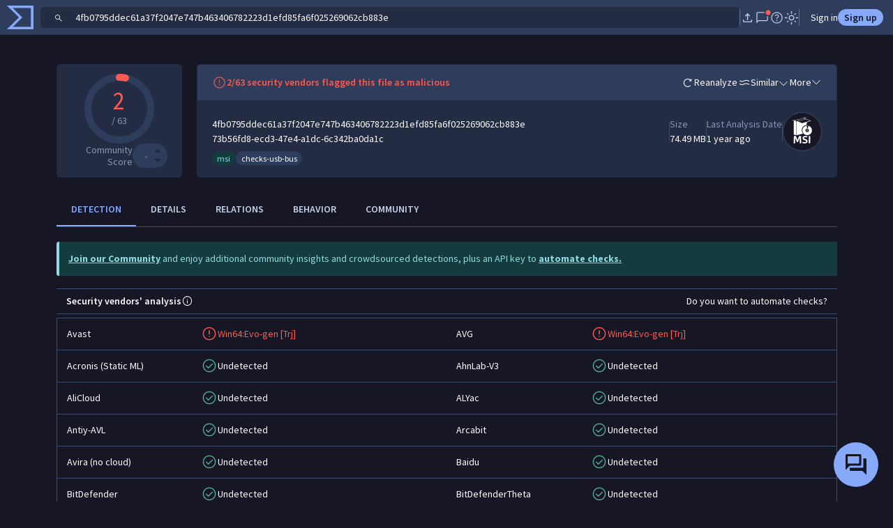

--- FILE ---
content_type: text/javascript
request_url: https://www.virustotal.com/gui/21276.a5b651896bbdd09489f2.js
body_size: 9676
content:
(self.webpackChunkvt_ui_main=self.webpackChunkvt_ui_main||[]).push([[21276,41199,77664],{504:e=>{e.exports=`<svg xmlns="http://www.w3.org/2000/svg" width="1em" height="1em" viewBox="0 0 24 24" fill="currentColor">
  <path fill-rule="evenodd" d="M13.75 19.008c1.855.86 3.691 1.29 5.509 1.29a1.014 1.014 0 0 0 1.039-1.03v-3.08c0-.246-.08-.465-.24-.66a1.102 1.102 0 0 0-.619-.378l-2.715-.544a1.47 1.47 0 0 0-.605.038 1.118 1.118 0 0 0-.495.312l-2.264 2.263a18.12 18.12 0 0 1-1.998-1.323 16.986 16.986 0 0 1-1.722-1.511 18.026 18.026 0 0 1-1.517-1.715 14.848 14.848 0 0 1-1.267-1.924L9.11 8.537c.139-.134.238-.297.299-.49.06-.193.071-.408.031-.646l-.573-2.862a1.084 1.084 0 0 0-.362-.606.986.986 0 0 0-.654-.231h-3.12c-.295 0-.54.1-.736.3a1.01 1.01 0 0 0-.294.735c0 1.82.43 3.656 1.288 5.508.859 1.851 2.07 3.558 3.634 5.119 1.563 1.569 3.272 2.783 5.126 3.644ZM7.971 7.72 6.186 9.428a12.863 12.863 0 0 1-.734-2.12 11.162 11.162 0 0 1-.323-2.072c0-.039.012-.07.036-.097a.129.129 0 0 1 .098-.038H7.39c.052 0 .093.013.125.038a.206.206 0 0 1 .068.116l.447 2.234c.01.039.01.08 0 .125a.19.19 0 0 1-.058.106Zm8.772 10.857a9.884 9.884 0 0 1-2.058-.709l1.808-1.812a.267.267 0 0 1 .092-.058.18.18 0 0 1 .1 0l2.06.44a.2.2 0 0 1 .115.067.194.194 0 0 1 .039.125v2.104a.13.13 0 0 1-.039.096.13.13 0 0 1-.096.038c-.626-.03-1.3-.128-2.021-.291ZM13.645 6.49h2.502L13 9.637l1.06 1.06 3.147-3.146v2.502h1.49V5h-5.052v1.49Z" clip-rule="evenodd"/>
</svg>
`},5495:e=>{e.exports=`<svg xmlns="http://www.w3.org/2000/svg" width="1em" height="1em" viewBox="0 0 24 24" fill="currentColor">
  <path d="M16.627 12.75H4.5v-1.5h12.127L10.93 5.554 12 4.5l7.5 7.5-7.5 7.5-1.07-1.054 5.697-5.696Z"/>
</svg>
`},5820:e=>{e.exports=`<svg xmlns="http://www.w3.org/2000/svg" width="1em" height="1em" viewBox="0 0 24 24" fill="currentColor">
  <path fill-rule="evenodd" d="M11.31 20.337v1.67h1.4v-1.67c2.064-.203 3.792-1.005 5.184-2.403 1.392-1.398 2.19-3.13 2.393-5.195h1.67V11.34h-1.67c-.203-2.064-1.001-3.793-2.393-5.184-1.392-1.392-3.12-2.19-5.184-2.393v-1.67h-1.4v1.67c-2.064.203-3.796 1.001-5.194 2.393-1.399 1.391-2.2 3.12-2.404 5.184h-1.67v1.4h1.67c.204 2.064 1.005 3.796 2.404 5.194 1.398 1.398 3.13 2.2 5.194 2.403Zm5.596-3.401c-1.342 1.355-2.97 2.033-4.886 2.033-1.915 0-3.55-.678-4.906-2.033-1.138-1.139-1.799-2.474-1.981-4.007a7.905 7.905 0 0 0 2.46 2.646A7.667 7.667 0 0 0 12 16.924a7.67 7.67 0 0 0 4.408-1.349 7.904 7.904 0 0 0 2.46-2.646c-.181 1.532-.835 2.868-1.962 4.007Zm1.952-5.881a7.905 7.905 0 0 0-2.45-2.63A7.667 7.667 0 0 0 12 7.076a7.67 7.67 0 0 0-4.408 1.349 7.904 7.904 0 0 0-2.45 2.63c.196-1.5.853-2.803 1.972-3.911 1.356-1.342 2.991-2.013 4.906-2.013 1.915 0 3.544.67 4.886 2.013 1.108 1.108 1.759 2.412 1.952 3.911Zm-4.875 2.928A2.7 2.7 0 0 1 12 14.8a2.7 2.7 0 0 1-1.983-.817A2.7 2.7 0 0 1 9.2 12a2.7 2.7 0 0 1 .817-1.983A2.7 2.7 0 0 1 12 9.2a2.7 2.7 0 0 1 1.983.817A2.7 2.7 0 0 1 14.8 12a2.7 2.7 0 0 1-.817 1.983Zm-3.056-.909c.295.295.653.442 1.074.442a1.46 1.46 0 0 0 1.073-.443c.295-.295.442-.653.442-1.074a1.46 1.46 0 0 0-.442-1.073 1.464 1.464 0 0 0-1.075-.442 1.46 1.46 0 0 0-1.073.442 1.464 1.464 0 0 0-.442 1.075c0 .42.147.779.443 1.073Zm4.515 1.557A6.46 6.46 0 0 1 12 15.6a6.462 6.462 0 0 1-3.442-.969A6.494 6.494 0 0 1 6.128 12a6.496 6.496 0 0 1 2.43-2.631A6.46 6.46 0 0 1 12 8.4c1.241 0 2.389.323 3.442.969A6.495 6.495 0 0 1 17.872 12a6.496 6.496 0 0 1-2.43 2.631Z" clip-rule="evenodd"/>
</svg>
`},8400:e=>{e.exports=`<svg xmlns="http://www.w3.org/2000/svg" width="1em" height="1em" fill="currentColor" viewBox="0 0 24 24">
  <path d="M5.694 18.452 2.5 15.258l1.044-1.044 2.125 2.124 4.25-4.25 1.044 1.07-5.269 5.294Zm0-7.616L2.5 7.642l1.044-1.044L5.67 8.723l4.25-4.25 1.044 1.07-5.269 5.293Zm7.315 5.722v-1.5h8.5v1.5h-8.5Zm0-7.616v-1.5h8.5v1.5h-8.5Z"/>
</svg>
`},10276:e=>{e.exports=`<svg xmlns="http://www.w3.org/2000/svg" width="1em" height="1em" viewBox="0 0 24 24" fill="currentColor">
  <path d="m18.446 15.761-1.135-1.165a9.928 9.928 0 0 0 .504-1.706A8.95 8.95 0 0 0 18 11.1V6.375l-6-2.24-3.746 1.403-1.166-1.165L12 2.538l7.5 2.808V11.1c0 .767-.085 1.538-.254 2.313-.17.776-.436 1.559-.8 2.348Zm1.354 6.147-3.27-3.27A9.754 9.754 0 0 1 12 21.481c-2.208-.603-4.01-1.889-5.406-3.858C5.198 15.653 4.5 13.479 4.5 11.1V6.608l-2.37-2.37 1.055-1.053 17.669 17.669-1.054 1.054ZM12 19.9a7.096 7.096 0 0 0 1.901-.943 8.532 8.532 0 0 0 1.576-1.372L6 8.108V11.1c0 2.017.567 3.85 1.7 5.5s2.567 2.75 4.3 3.3Z"/>
</svg>
`},12813:e=>{e.exports=`<svg xmlns="http://www.w3.org/2000/svg" width="1em" height="1em" viewBox="0 0 24 24" fill="currentColor">
  <path d="M13.484 21.298v-2.574l5.408-5.383a1.164 1.164 0 0 1 1.24-.242c.14.056.27.14.384.25l.925.941c.1.118.18.245.239.382.058.136.087.276.087.419 0 .143-.026.285-.078.427-.052.14-.134.269-.248.384l-5.383 5.396h-2.574Zm1.144-1.144h.947l3.29-3.302-.45-.485-.473-.46-3.314 3.297v.95Zm-8.246 1.144c-.472 0-.873-.166-1.204-.498a1.646 1.646 0 0 1-.496-1.207V4.407c0-.473.166-.875.498-1.207a1.646 1.646 0 0 1 1.208-.498h7.882l5.048 5.048v2.705H17.92v-1.99h-4.358V4.1H6.388a.294.294 0 0 0-.211.096.294.294 0 0 0-.096.212V19.59c0 .077.032.148.096.212a.294.294 0 0 0 .211.096h5.004v1.4h-5.01Zm12.032-4.931-.475-.46.925.945-.45-.485Z"/>
</svg>
`},14264:e=>{e.exports=`<svg xmlns="http://www.w3.org/2000/svg" width="1em" height="1em" viewBox="0 0 24 24" fill="currentColor">
  <path d="M8 17.654 2.346 12 8 6.346l1.07 1.07-4.6 4.6L9.053 16.6 8 17.654Zm8 0-1.07-1.07 4.6-4.6L14.947 7.4 16 6.346 21.654 12 16 17.654Z"/>
</svg>
`},23598:e=>{e.exports=`<svg xmlns="http://www.w3.org/2000/svg" width="1em" height="1em" viewBox="0 0 24 24" fill="currentColor">
  <path fill-rule="evenodd" d="M15.5 6.75c-1.722 0-3.082.625-4.287 1.179l-.032.015C9.942 8.513 8.865 9 7.52 9c-.8 0-1.354-.086-1.81-.215-.463-.13-.85-.313-1.343-.55l-.005-.002a7.041 7.041 0 0 1-.293-.152l-.04-.021a14.283 14.283 0 0 0-.33-.173 4.027 4.027 0 0 0-.415-.185 1.58 1.58 0 0 0-.535-.108v1.5c-.021 0-.035-.002-.039-.002a.556.556 0 0 1 .058.018c.065.024.15.063.257.117.094.047.19.098.294.154l.042.022c.113.061.239.128.357.184.486.234.981.471 1.584.642.61.173 1.305.271 2.218.271 1.69 0 3.034-.618 4.23-1.167l.056-.027C13.042 8.74 14.132 8.25 15.5 8.25c1.344 0 2.24.356 3.037.736l.318.155c.687.34 1.472.727 2.395.727v-1.5c-.549 0-.989-.214-1.696-.557l-.372-.18c-.9-.428-2.026-.881-3.682-.881Zm-.5 6.5c-1.739 0-2.983.637-4.074 1.195l-.024.012c-1.104.566-2.051 1.043-3.381 1.043-.8 0-1.354-.085-1.81-.215-.463-.13-.85-.313-1.343-.55l-.005-.002a6.995 6.995 0 0 1-.293-.152l-.04-.021c-.102-.055-.216-.117-.33-.173a4.027 4.027 0 0 0-.415-.185 1.581 1.581 0 0 0-.535-.108v1.5c-.021 0-.035-.002-.039-.002a.644.644 0 0 1 .058.018c.065.024.15.063.257.117.094.047.19.098.295.154l.04.022c.114.061.24.128.358.184.486.234.981.471 1.584.642.61.173 1.305.271 2.218.271 1.706 0 2.936-.63 4.019-1.184l.046-.023c1.1-.564 2.06-1.043 3.414-1.043 1.409 0 2.437.363 3.358.75l.386.165c.33.144.671.29.993.406.466.167.967.297 1.513.297v-1.5c-.307 0-.626-.072-1.007-.209a13.53 13.53 0 0 1-.854-.35l-.449-.191c-1.001-.422-2.244-.868-3.94-.868Z" clip-rule="evenodd"/>
</svg>
`},27730:e=>{e.exports=`<svg xmlns="http://www.w3.org/2000/svg" width="1em" height="1em" viewBox="0 0 24 24" fill="currentColor">
  <path d="M12 15.615a.78.78 0 0 0 .575-.232.781.781 0 0 0 .233-.575.781.781 0 0 0-.232-.576A.781.781 0 0 0 12 14a.782.782 0 0 0-.575.232.781.781 0 0 0-.233.576c0 .229.078.42.232.575a.782.782 0 0 0 .576.232Zm-.75-3.404h1.5V7.385h-1.5v4.826Zm.75 9.27c-2.163-.59-3.954-1.863-5.372-3.82C5.209 15.706 4.5 13.518 4.5 11.1V5.346L12 2.538l7.5 2.808V11.1c0 2.418-.71 4.605-2.128 6.562-1.418 1.956-3.21 3.229-5.372 3.819Zm0-1.581c1.733-.55 3.167-1.65 4.3-3.3s1.7-3.483 1.7-5.5V6.375l-6-2.24-6 2.24V11.1c0 2.017.567 3.85 1.7 5.5s2.567 2.75 4.3 3.3Z"/>
</svg>
`},31523:e=>{e.exports=`<svg xmlns="http://www.w3.org/2000/svg" width="1em" height="1em" viewBox="0 0 24 24" fill="currentColor">
  <path d="M5.394 18.625v-1.808h3.818l3.24-9.634H8.635V5.375h9.153v1.808h-3.51l-3.24 9.634h3.51v1.808H5.394Z"/>
</svg>
`},34265:e=>{e.exports=`<svg xmlns="http://www.w3.org/2000/svg" width="1em" height="1em" viewBox="0 0 24 24" fill="currentColor">
  <path d="m6.142 17.654 2.348-4.087a.625.625 0 0 1-.202.068 1.487 1.487 0 0 1-.23.019c-1.017 0-1.88-.358-2.59-1.073A3.533 3.533 0 0 1 4.404 10c0-1.017.355-1.88 1.064-2.59.71-.709 1.573-1.064 2.59-1.064 1.004 0 1.865.355 2.58 1.065.716.71 1.073 1.571 1.073 2.586 0 .353-.042.681-.127.984-.086.302-.21.59-.374.865l-3.345 5.808H6.142Zm8.885 0 2.348-4.087a.625.625 0 0 1-.202.068 1.497 1.497 0 0 1-.23.019c-1.017 0-1.88-.358-2.59-1.073A3.533 3.533 0 0 1 13.288 10c0-1.023.355-1.888 1.065-2.594.71-.707 1.573-1.06 2.59-1.06 1.004 0 1.864.355 2.58 1.065.715.71 1.073 1.571 1.073 2.586 0 .353-.043.681-.128.984-.085.302-.21.59-.374.865l-3.344 5.808h-1.723Zm-6.97-5.808c.513 0 .95-.18 1.308-.538A1.78 1.78 0 0 0 9.904 10c0-.513-.18-.949-.539-1.308a1.78 1.78 0 0 0-1.307-.538c-.513 0-.95.18-1.308.538A1.78 1.78 0 0 0 6.21 10c0 .513.18.949.539 1.308a1.78 1.78 0 0 0 1.308.538Zm8.885 0c.513 0 .949-.18 1.308-.538A1.78 1.78 0 0 0 18.788 10c0-.513-.18-.949-.538-1.308a1.78 1.78 0 0 0-1.308-.538c-.513 0-.949.18-1.308.538A1.78 1.78 0 0 0 15.096 10c0 .513.18.949.538 1.308a1.78 1.78 0 0 0 1.308.538Z"/>
</svg>
`},34988:e=>{e.exports=`<svg xmlns="http://www.w3.org/2000/svg" width="1em" height="1em" viewBox="0 0 24 24" fill="currentColor">
  <path d="M12.002 11.865c.497 0 .923-.177 1.276-.531.353-.354.53-.78.53-1.278s-.178-.923-.532-1.276a1.745 1.745 0 0 0-1.278-.53c-.497 0-.923.177-1.276.532-.353.354-.53.78-.53 1.277 0 .498.177.923.532 1.277.354.353.78.53 1.278.53ZM12 19.514c1.956-1.752 3.454-3.432 4.491-5.04 1.038-1.608 1.557-3.017 1.557-4.226 0-1.823-.58-3.322-1.737-4.496C15.152 4.578 13.715 3.99 12 3.99c-1.715 0-3.152.588-4.31 1.762-1.159 1.174-1.738 2.673-1.738 4.496 0 1.21.519 2.618 1.557 4.226 1.037 1.608 2.535 3.288 4.491 5.04Zm0 1.996c-2.517-2.181-4.404-4.21-5.662-6.089-1.257-1.878-1.886-3.602-1.886-5.173 0-2.308.746-4.176 2.24-5.605C8.183 3.214 9.953 2.5 12 2.5s3.816.714 5.309 2.143c1.492 1.43 2.239 3.297 2.239 5.605 0 1.57-.629 3.295-1.886 5.173C16.404 17.3 14.517 19.33 12 21.51Z"/>
</svg>
`},36417:e=>{e.exports=`<svg xmlns="http://www.w3.org/2000/svg" width="1em" height="1em" viewBox="0 0 24 24" fill="currentColor">
  <path d="M5.702 12.636V11.34h12.596v1.297H5.702Z"/>
</svg>
`},38998:e=>{e.exports=`<svg xmlns="http://www.w3.org/2000/svg" width="1em" height="1em" viewBox="0 0 24 24" fill="currentColor">
  <path fill-rule="evenodd" d="M16.491 14.474c-1.037 1.608-2.535 3.288-4.491 5.04-1.956-1.752-3.454-3.432-4.491-5.04-1.038-1.608-1.557-3.017-1.557-4.226 0-1.823.579-3.322 1.737-4.496C8.848 4.578 10.285 3.99 12 3.99c1.715 0 3.152.588 4.31 1.762 1.159 1.174 1.738 2.673 1.738 4.496 0 1.21-.519 2.618-1.557 4.226Zm-10.153.947C7.596 17.3 9.483 19.33 12 21.51c2.517-2.181 4.404-4.21 5.662-6.089 1.257-1.878 1.886-3.602 1.886-5.173 0-2.308-.746-4.176-2.24-5.605C15.817 3.214 14.047 2.5 12 2.5s-3.816.714-5.309 2.143c-1.493 1.43-2.24 3.297-2.24 5.605 0 1.57.63 3.295 1.887 5.173Zm3.761-1.85H8.7V8h1.399v5.571Zm1.444 0h1.132v-1.98h2.597a.831.831 0 0 0 .608-.253.83.83 0 0 0 .255-.61V8.863a.831.831 0 0 0-.254-.61.833.833 0 0 0-.61-.253h-3.728v5.571Zm1.132-3.111V9.132h2.328v1.328h-2.328Z" clip-rule="evenodd"/>
</svg>
`},41199:e=>{e.exports=`<svg xmlns="http://www.w3.org/2000/svg" width="1em" height="1em" viewBox="0 0 24 24" fill="currentColor">
  <path d="M12 15.788 7.73 11.52l1.055-1.084L11.25 12.9V4.5h1.5v8.4l2.465-2.465 1.054 1.084L12 15.79ZM6.308 19.5c-.505 0-.933-.175-1.283-.525a1.745 1.745 0 0 1-.525-1.283v-2.711H6v2.711c0 .077.032.148.096.212a.294.294 0 0 0 .212.096h11.384a.294.294 0 0 0 .212-.096.294.294 0 0 0 .096-.212v-2.711h1.5v2.711c0 .505-.175.933-.525 1.283-.35.35-.778.525-1.283.525H6.308Z"/>
</svg>
`},41859:(e,t,c)=>{"use strict";let l;c.d(t,{F:()=>h});let h=(0,c(77874).qy)(l||(l=(e=>e)` <?xml version="1.0" encoding="utf-8"?> <svg version="1.1" id="Layer_1" xmlns="http://www.w3.org/2000/svg" xmlns:xlink="http://www.w3.org/1999/xlink" x="0px" y="0px" viewBox="0 0 24 24" enable-background="new 0 0 24 24" xml:space="preserve"> <path d="M12,3.5c-4.8,0-8.8,3.9-8.8,8.8S7.2,21,12,21c4.8,0,8.8-3.9,8.8-8.8S16.8,3.5,12,3.5z M19.2,15.1c-1.6,0.3-3-1.2-4.2-4.5	c-0.1-0.1-0.2-0.3-0.3-0.3c-0.3-0.1-0.6,0.1-1.9,0.9c-0.8,0.5-2.6,1.8-3,1.8c0,0,0,0,0,0c-0.2-0.2-0.1-1.4,0.4-2.5	c0.3-0.7,0.7-1.1,1-1.1c1.4,0,5.8-1.4,7-1.8c1,1.3,1.5,2.9,1.5,4.6C19.8,13.3,19.6,14.2,19.2,15.1z M9.1,5C8.3,7,7.7,7.6,7.3,7.7	c-0.4,0.1-0.8,0-1.3-0.4C6.8,6.4,7.9,5.5,9.1,5z M7.4,18.5c0.1,0,0.1-0.1,0.2-0.1c1.2-0.8,3.1-2.2,8.2,0.6c-1.1,0.6-2.4,1-3.8,1	C10.3,20,8.7,19.5,7.4,18.5z M16.7,18.4c-5.9-3.5-8.4-1.8-9.7-0.8c-0.2,0.1-0.3,0.2-0.4,0.3c-1.5-1.4-2.4-3.4-2.4-5.6	c0-1.5,0.4-2.9,1.2-4.1c0.5,0.3,1,0.6,1.6,0.6c0.2,0,0.4,0,0.6-0.1c1-0.4,1.9-1.6,2.7-4c0.5-0.1,1.1-0.2,1.7-0.2	c2.2,0,4.1,0.9,5.5,2.3c-1.8,0.6-5.2,1.6-6.3,1.6c-0.9,0-1.7,0.8-2.1,2.2c-0.3,0.9-0.6,2.6,0.1,3.2c0.7,0.6,2.1-0.3,4.2-1.8	c0.3-0.2,0.6-0.4,0.9-0.6c1.2,3.1,2.7,4.7,4.4,4.8C18.2,17.1,17.5,17.8,16.7,18.4z"/> <path fill="none" stroke-linecap="round" stroke-linejoin="round" stroke-miterlimit="10" d="M3.9,14.4"/> </svg> `))},44979:e=>{e.exports=`<svg xmlns="http://www.w3.org/2000/svg" width="1em" height="1em" viewBox="0 0 24 24" fill="currentColor">
  <path d="M6.573 19.318c-1.347 0-2.493-.465-3.44-1.396-.946-.932-1.419-2.07-1.419-3.416 0-1.194.388-2.255 1.163-3.185.775-.93 1.758-1.472 2.95-1.628.222-1.219.87-2.351 1.942-3.396 1.073-1.045 2.25-1.567 3.534-1.567.381 0 .71.136.985.408.276.272.414.6.414.983v6.706l1.85-1.82.982.98L12 15.514l-3.521-3.525.98-.981 1.844 1.82V6.149c-1.264.157-2.287.73-3.069 1.716-.782.988-1.174 2.04-1.174 3.155h-.494c-.957 0-1.774.335-2.45 1.005-.677.67-1.015 1.485-1.015 2.445 0 .96.337 1.775 1.01 2.444a3.338 3.338 0 0 0 2.443 1.005h11.877a2.4 2.4 0 0 0 1.76-.717c.48-.479.72-1.064.72-1.757 0-.692-.24-1.275-.723-1.751-.482-.476-1.072-.714-1.77-.714h-1.479v-1.96c0-.84-.191-1.608-.574-2.305a5.195 5.195 0 0 0-1.514-1.728V5.371a6.076 6.076 0 0 1 2.558 2.313 6.338 6.338 0 0 1 .942 3.336v.569h.308c1.023.044 1.888.443 2.593 1.194a3.763 3.763 0 0 1 1.059 2.664c0 1.075-.377 1.989-1.129 2.742-.752.753-1.669 1.13-2.75 1.13H6.573Z"/>
</svg>
`},45523:e=>{e.exports=`<svg xmlns="http://www.w3.org/2000/svg" width="1em" height="1em" fill="currentColor" viewBox="0 0 24 24">
  <path d="M3.5 21.5v-1.192H6V19.25H4.5v-1.192H6V17H3.5v-1.192h2.846c.24 0 .44.08.603.243a.819.819 0 0 1 .243.603v1.192c0 .24-.08.44-.243.603a.818.818 0 0 1-.603.243c.24 0 .44.081.603.244a.819.819 0 0 1 .243.602v1.116c0 .24-.08.44-.243.603a.819.819 0 0 1-.603.243H3.5Zm0-6.654V12.25c0-.24.081-.44.243-.603a.819.819 0 0 1 .603-.243H6v-1.058H3.5V9.154h2.846c.24 0 .44.08.603.243a.82.82 0 0 1 .243.603v1.75a.82.82 0 0 1-.243.603.818.818 0 0 1-.603.243H4.692v1.058h2.5v1.192H3.5ZM5 8.192v-4.5H3.5V2.5h2.692v5.692H5ZM9.308 18.75v-1.5H20.5v1.5H9.308Zm0-6v-1.5H20.5v1.5H9.308Zm0-6v-1.5H20.5v1.5H9.308Z"/>
</svg>
`},46626:(e,t,c)=>{"use strict";c.d(t,{Kq:()=>l.Kq,u$:()=>l.u$});var l=c(3836)},54166:e=>{e.exports=`<svg xmlns="http://www.w3.org/2000/svg" width="1em" height="1em" viewBox="0 0 24 24" fill="currentColor">
  <path d="M7.338 18.625V5.375H12.2c1.02 0 1.94.317 2.764.952.824.635 1.236 1.49 1.236 2.563 0 .748-.18 1.357-.541 1.828-.361.471-.75.813-1.167 1.026.513.177 1.003.527 1.47 1.05.466.522.7 1.225.7 2.11 0 1.278-.472 2.218-1.414 2.82-.942.6-1.892.901-2.848.901H7.338Zm2.15-1.992h2.831c.787 0 1.344-.219 1.67-.656.325-.437.488-.857.488-1.258s-.163-.82-.489-1.258c-.325-.437-.897-.655-1.715-.655H9.488v3.827Zm0-5.758h2.595c.607 0 1.089-.174 1.445-.521.356-.348.534-.764.534-1.248 0-.516-.189-.937-.565-1.264-.376-.327-.838-.49-1.384-.49H9.488v3.523Z"/>
</svg>
`},58727:(e,t,c)=>{"use strict";c.d(t,{Pk:()=>a});let l=/^xn--/,h=/[\x2E\u3002\uFF0E\uFF61]/g,v={overflow:"Overflow: input needs wider integers to process","not-basic":"Illegal input >= 0x80 (not a basic code point)","invalid-input":"Invalid input"},r=Math.floor,o=String.fromCharCode;function s(e){throw RangeError(v[e])}let w=function(e,t,c){let l=0;for(e=c?r(e/700):e>>1,e+=r(e/t);e>455;l+=36)e=r(e/35);return r(l+36*e/(e+38))},i=function(e){let t=[],c=e.length,l=0,h=128,v=72,o=e.lastIndexOf("-");o<0&&(o=0);for(let c=0;c<o;++c)e.charCodeAt(c)>=128&&s("not-basic"),t.push(e.charCodeAt(c));for(let a=o>0?o+1:0;a<c;){let o=l;for(let t=1,h=36;;h+=36){var i;a>=c&&s("invalid-input");let o=(i=e.charCodeAt(a++))>=48&&i<58?26+(i-48):i>=65&&i<91?i-65:i>=97&&i<123?i-97:36;o>=36&&s("invalid-input"),o>r((0x7fffffff-l)/t)&&s("overflow"),l+=o*t;let w=h<=v?1:h>=v+26?26:h-v;if(o<w)break;let g=36-w;t>r(0x7fffffff/g)&&s("overflow"),t*=g}let g=t.length+1;v=w(l-o,g,0==o),r(l/g)>0x7fffffff-h&&s("overflow"),h+=r(l/g),l%=g,t.splice(l++,0,h)}return String.fromCodePoint(...t)},a=function(e){var t,c;let v,r;return t=e,c=function(e){return l.test(e)?i(e.slice(4).toLowerCase()):e},v=t.split("@"),r="",v.length>1&&(r=v[0]+"@",t=v[1]),r+(function(e,t){let c=[],l=e.length;for(;l--;)c[l]=t(e[l]);return c})((t=t.replace(h,".")).split("."),c).join(".")}},61836:e=>{e.exports=`<svg xmlns="http://www.w3.org/2000/svg" width="1em" height="1em" viewBox="0 0 24 24" fill="currentColor">
  <path d="M18.001 21.75a2.654 2.654 0 0 1-1.948-.802A2.65 2.65 0 0 1 15.25 19c0-.125.01-.254.03-.388.02-.134.05-.257.09-.37l-7.397-4.33a2.952 2.952 0 0 1-.902.616A2.636 2.636 0 0 1 6 14.75a2.653 2.653 0 0 1-1.948-.802 2.65 2.65 0 0 1-.802-1.947c0-.763.267-1.413.802-1.948A2.65 2.65 0 0 1 6 9.25c.377 0 .734.074 1.071.222.337.148.638.354.902.617l7.396-4.331a1.992 1.992 0 0 1-.09-.37A2.649 2.649 0 0 1 15.25 5c0-.764.267-1.413.802-1.948a2.65 2.65 0 0 1 1.947-.802c.763 0 1.413.267 1.948.802.535.534.803 1.183.803 1.947 0 .763-.267 1.413-.802 1.948A2.65 2.65 0 0 1 18 7.75c-.377 0-.734-.074-1.071-.222a2.951 2.951 0 0 1-.902-.616l-7.396 4.33c.04.113.07.236.09.37a2.621 2.621 0 0 1 0 .775 1.99 1.99 0 0 1-.09.37l7.396 4.332a2.95 2.95 0 0 1 .902-.617A2.636 2.636 0 0 1 18 16.25c.764 0 1.413.267 1.948.802a2.65 2.65 0 0 1 .802 1.947c0 .763-.267 1.413-.802 1.948a2.649 2.649 0 0 1-1.947.803ZM18 6.25c.347 0 .643-.121.886-.364s.364-.539.364-.886-.121-.643-.364-.886A1.206 1.206 0 0 0 18 3.75c-.347 0-.643.121-.886.364A1.206 1.206 0 0 0 16.75 5c0 .347.122.643.364.886.243.243.539.364.886.364Zm-12 7c.347 0 .643-.121.886-.364s.364-.539.364-.886c0-.348-.121-.643-.364-.886A1.205 1.205 0 0 0 6 10.75c-.347 0-.643.121-.886.364A1.206 1.206 0 0 0 4.75 12c0 .347.121.643.364.886s.539.364.886.364Zm12 7c.347 0 .643-.122.886-.364.243-.243.364-.539.364-.886 0-.348-.121-.643-.364-.886A1.206 1.206 0 0 0 18 17.75a1.21 1.21 0 0 0-.886.364 1.206 1.206 0 0 0-.364.886c0 .347.122.643.364.886.243.243.539.364.886.364Z"/>
</svg>
`},62570:e=>{e.exports=`<svg xmlns="http://www.w3.org/2000/svg" width="1em" height="1em" viewBox="0 0 24 24" fill="currentColor">
  <path d="M5.308 20.5c-.505 0-.933-.175-1.283-.525a1.745 1.745 0 0 1-.525-1.283V5.308c0-.505.175-.933.525-1.283.35-.35.778-.525 1.283-.525h13.384c.505 0 .933.175 1.283.525.35.35.525.778.525 1.283v13.384c0 .505-.175.933-.525 1.283-.35.35-.778.525-1.283.525H5.308Zm0-1.5h13.384a.294.294 0 0 0 .212-.096.294.294 0 0 0 .096-.212V5.308a.294.294 0 0 0-.096-.212.294.294 0 0 0-.212-.096H5.308a.294.294 0 0 0-.212.096.294.294 0 0 0-.096.212v13.384c0 .077.032.148.096.212a.294.294 0 0 0 .212.096Zm1.442-2.25h10.577l-3.289-4.385-2.807 3.654-2-2.557-2.48 3.288Z"/>
</svg>
`},70208:e=>{e.exports=`<svg xmlns="http://www.w3.org/2000/svg" width="1em" height="1em" viewBox="0 0 24 24" fill="currentColor">
  <path d="M7.23 14.697V9.005c0-.472.167-.874.5-1.207.334-.333.736-.5 1.207-.5h8.796L14.86 4.425l.996-.988L20.419 8l-4.563 4.58-.996-.98 2.873-2.903H8.937a.302.302 0 0 0-.308.308v5.692h-1.4Zm-1.841 5.621c-.471 0-.874-.167-1.207-.5a1.644 1.644 0 0 1-.5-1.207V4.388H5.08v14.223a.3.3 0 0 0 .086.222.3.3 0 0 0 .222.086h11.223a.3.3 0 0 0 .22-.086.3.3 0 0 0 .087-.221v-3.915h1.4v3.915c0 .47-.167.873-.5 1.206-.334.333-.736.5-1.207.5H5.389Z"/>
</svg>
`},75407:e=>{e.exports=`<svg xmlns="http://www.w3.org/2000/svg" width="1em" height="1em" viewBox="0 0 24 24" fill="currentColor">
  <path d="M10.65 14.854 16.194 9.4 15.15 8.356l-4.5 4.39-1.8-1.74-1.044 1.044 2.844 2.804Zm1.36 6.646a1.376 1.376 0 0 1-.63-.16c-2.243-1.177-3.95-2.691-5.122-4.544C5.086 14.944 4.5 12.778 4.5 10.3V6.412c0-.389.11-.739.329-1.05.22-.312.51-.531.871-.658l5.692-2.064a22.1 22.1 0 0 1 .304-.095c.099-.03.2-.045.304-.045.17 0 .372.047.608.14L18.3 4.694c.361.127.652.345.871.655.22.31.329.659.329 1.047V10.3c0 2.472-.594 4.636-1.78 6.494-1.188 1.858-2.89 3.373-5.105 4.546-.093.05-.19.09-.29.118-.1.028-.205.042-.315.042ZM12 19.973c1.94-1.055 3.425-2.387 4.455-3.996C17.485 14.367 18 12.476 18 10.3V6.387a.299.299 0 0 0-.053-.174.32.32 0 0 0-.149-.115l-5.692-2.044a.282.282 0 0 0-.106-.02.283.283 0 0 0-.106.02L6.202 6.098a.319.319 0 0 0-.15.115.298.298 0 0 0-.052.174V10.3c0 2.176.515 4.07 1.545 5.685 1.03 1.614 2.515 2.943 4.455 3.988Z"/>
</svg>
`},80431:e=>{e.exports=`<svg xmlns="http://www.w3.org/2000/svg" width="1em" height="1em" viewBox="0 0 24 24" fill="currentColor">
  <path d="M6.387 21.298c-.473 0-.875-.166-1.207-.498a1.643 1.643 0 0 1-.498-1.207V4.407c0-.473.166-.875.498-1.207a1.646 1.646 0 0 1 1.208-.498h7.862l5.068 5.056V19.59c0 .474-.166.877-.498 1.21a1.643 1.643 0 0 1-1.207.497H6.387ZM13.56 8.46V4.1H6.388a.294.294 0 0 0-.211.097.294.294 0 0 0-.096.212V19.59c0 .077.032.148.096.212a.294.294 0 0 0 .211.096h11.223a.294.294 0 0 0 .212-.096.294.294 0 0 0 .096-.212V8.46h-4.358Z"/>
</svg>
`},83847:(e,t,c)=>{"use strict";let l;c.d(t,{H:()=>h});let h=(0,c(77874).qy)(l||(l=(e=>e)` <?xml version="1.0" encoding="utf-8"?> <svg version="1.1" id="Layer_1" xmlns="http://www.w3.org/2000/svg" xmlns:xlink="http://www.w3.org/1999/xlink" x="0px" y="0px" viewBox="0 0 24 24" enable-background="new 0 0 24 24" xml:space="preserve"> <path fill="none" stroke-linecap="round" stroke-linejoin="round" stroke-miterlimit="10" d="M3.9,14.4"/> <g> <path d="M17.4,9.4h-0.9V7.9c0-2.5-2-4.5-4.5-4.5s-4.5,2-4.5,4.5v1.5H6.6c-1.2,0-2.2,1-2.2,2.2v7.2c0,1.2,1,2.2,2.2,2.2h10.8		c1.2,0,2.2-1,2.2-2.2v-7.2C19.6,10.4,18.6,9.4,17.4,9.4z M8.5,7.9c0-1.9,1.6-3.5,3.5-3.5c1.9,0,3.5,1.6,3.5,3.5v1.5h-7V7.9z		 M18.6,18.9c0,0.7-0.5,1.2-1.2,1.2H6.6c-0.7,0-1.2-0.5-1.2-1.2v-7.2c0-0.7,0.5-1.2,1.2-1.2h10.8c0.7,0,1.2,0.5,1.2,1.2V18.9z"/> <path d="M12,12.1c-1.1,0-1.9,0.9-1.9,1.9c0,0.4,0.1,0.8,0.4,1.2l-0.3,3.1c0,0.1,0,0.3,0.1,0.4c0.1,0.1,0.2,0.2,0.4,0.2h2.7		c0.1,0,0.3-0.1,0.4-0.2c0.1-0.1,0.1-0.2,0.1-0.4l-0.3-3.1c0.3-0.3,0.4-0.7,0.4-1.2C13.9,13,13.1,12.1,12,12.1z M12.8,17.9h-1.6		l0.3-2.8c0-0.1,0-0.3-0.1-0.4c-0.2-0.2-0.3-0.4-0.3-0.7c0-0.5,0.4-0.9,0.9-0.9c0.5,0,0.9,0.4,0.9,0.9c0,0.2-0.1,0.5-0.3,0.7		c-0.1,0.1-0.2,0.3-0.1,0.4L12.8,17.9z"/> </g> </svg> `))},85610:e=>{e.exports=`<svg xmlns="http://www.w3.org/2000/svg" width="1em" height="1em" viewBox="0 0 24 24" fill="currentColor">
  <path d="M3.702 18.298V16.9h16.596v1.4H3.702Zm0-3.735v-1.4h16.596v1.4H3.702Zm0-3.727V9.438h16.596v1.398H3.702Zm0-3.735V5.702h16.596v1.399H3.702Z"/>
</svg>
`},93345:e=>{e.exports=`<svg xmlns="http://www.w3.org/2000/svg" width="1em" height="1em" viewBox="0 0 24 24" fill="currentColor">
  <path d="M5.266 20.298c-.429 0-.796-.153-1.104-.46a1.51 1.51 0 0 1-.46-1.108c0-.427.153-.794.46-1.101a1.51 1.51 0 0 1 1.108-.46c.427 0 .794.153 1.101.46.307.308.46.676.46 1.105 0 .428-.153.796-.46 1.103a1.506 1.506 0 0 1-1.105.461Zm11.943 0c0-1.879-.352-3.634-1.056-5.266a13.644 13.644 0 0 0-2.896-4.289 13.643 13.643 0 0 0-4.289-2.896C7.336 7.143 5.58 6.791 3.702 6.791V4.702c2.173 0 4.198.407 6.075 1.222a15.876 15.876 0 0 1 4.948 3.351 15.882 15.882 0 0 1 3.351 4.946c.815 1.875 1.222 3.901 1.222 6.077h-2.09Zm-5.588 0a7.733 7.733 0 0 0-.615-3.086 7.95 7.95 0 0 0-1.702-2.516 7.952 7.952 0 0 0-2.516-1.702 7.735 7.735 0 0 0-3.086-.615v-2.09c1.394 0 2.696.261 3.904.783a10.194 10.194 0 0 1 3.181 2.142 10.084 10.084 0 0 1 2.144 3.175c.52 1.208.78 2.511.78 3.91h-2.09Z"/>
</svg>
`},96344:e=>{e.exports=`<svg xmlns="http://www.w3.org/2000/svg" width="1em" height="1em" viewBox="0 0 24 24" fill="currentColor">
  <path fill-rule="evenodd" d="M10 6.5a2 2 0 1 1 4.001 0 2 2 0 0 1-4 0ZM12.002 3a3.5 3.5 0 0 0-.75 6.92v2.2l-2.817 2.464a3.5 3.5 0 1 0 1.045 1.079l2.522-2.207 2.522 2.207a3.5 3.5 0 1 0 1.045-1.079l-2.817-2.465V9.92a3.502 3.502 0 0 0-.75-6.92ZM4.5 17.502a2 2 0 1 1 4 0 2 2 0 0 1-4 0Zm13.002-2a2 2 0 1 0 0 4 2 2 0 0 0 0-4Z" clip-rule="evenodd"/>
</svg>
`},97271:e=>{e.exports=`<svg xmlns="http://www.w3.org/2000/svg" width="1em" height="1em" viewBox="0 0 24 24" fill="currentColor">
  <path d="M10.787 16.397H7.1c-1.223 0-2.262-.427-3.116-1.28-.854-.855-1.281-1.894-1.281-3.117s.427-2.262 1.281-3.116C4.838 8.03 5.877 7.603 7.1 7.603h3.688v1.399H7.094c-.826 0-1.532.291-2.116.874a2.883 2.883 0 0 0-.877 2.121c0 .832.292 1.54.875 2.124a2.888 2.888 0 0 0 2.123.877h3.688v1.4ZM8.331 12.69v-1.4h7.338v1.4H8.331Zm4.882 3.708v-1.399h3.693c.826 0 1.532-.291 2.116-.874.585-.583.877-1.29.877-2.121 0-.832-.292-1.54-.875-2.124a2.888 2.888 0 0 0-2.123-.877h-3.688v-1.4H16.9c1.223 0 2.262.428 3.116 1.282.854.854 1.281 1.893 1.281 3.116s-.427 2.262-1.281 3.116c-.854.854-1.893 1.281-3.116 1.281h-3.688Z"/>
</svg>
`}}]);
//# sourceMappingURL=21276.a5b651896bbdd09489f2.js.map

--- FILE ---
content_type: text/javascript
request_url: https://www.virustotal.com/gui/31645.ff3f3875d0845ffa4016.js
body_size: 4523
content:
(self.webpackChunkvt_ui_main=self.webpackChunkvt_ui_main||[]).push([[31645],{40618:(t,e,r)=>{t=r.nmd(t);var n,i,o,a="__lodash_hash_undefined__",s="[object Arguments]",u="[object Array]",c="[object Boolean]",l="[object Date]",h="[object Error]",f="[object Function]",p="[object Map]",_="[object Number]",v="[object Object]",d="[object Promise]",y="[object RegExp]",b="[object Set]",g="[object String]",j="[object WeakMap]",w="[object ArrayBuffer]",m="[object DataView]",A=/^\[object .+?Constructor\]$/,O=/^(?:0|[1-9]\d*)$/,z={};z["[object Float32Array]"]=z["[object Float64Array]"]=z["[object Int8Array]"]=z["[object Int16Array]"]=z["[object Int32Array]"]=z["[object Uint8Array]"]=z["[object Uint8ClampedArray]"]=z["[object Uint16Array]"]=z["[object Uint32Array]"]=!0,z[s]=z[u]=z[w]=z[c]=z[m]=z[l]=z[h]=z[f]=z[p]=z[_]=z[v]=z[y]=z[b]=z[g]=z[j]=!1;var k="object"==typeof global&&global&&global.Object===Object&&global,E="object"==typeof self&&self&&self.Object===Object&&self,S=k||E||Function("return this")(),P=e&&!e.nodeType&&e,U=P&&t&&!t.nodeType&&t,T=U&&U.exports===P,R=T&&k.process,x=function(){try{return R&&R.binding&&R.binding("util")}catch(t){}}(),q=x&&x.isTypedArray;function C(t){var e=-1,r=Array(t.size);return t.forEach(function(t,n){r[++e]=[n,t]}),r}function I(t){var e=-1,r=Array(t.size);return t.forEach(function(t){r[++e]=t}),r}var F=Array.prototype,L=Function.prototype,$=Object.prototype,M=S["__core-js_shared__"],B=L.toString,N=$.hasOwnProperty,D=(n=/[^.]+$/.exec(M&&M.keys&&M.keys.IE_PROTO||""))?"Symbol(src)_1."+n:"",V=$.toString,G=RegExp("^"+B.call(N).replace(/[\\^$.*+?()[\]{}|]/g,"\\$&").replace(/hasOwnProperty|(function).*?(?=\\\()| for .+?(?=\\\])/g,"$1.*?")+"$"),W=T?S.Buffer:void 0,Y=S.Symbol,Z=S.Uint8Array,H=$.propertyIsEnumerable,J=F.splice,K=Y?Y.toStringTag:void 0,Q=Object.getOwnPropertySymbols,X=W?W.isBuffer:void 0,tt=(i=Object.keys,o=Object,function(t){return i(o(t))}),te=tz(S,"DataView"),tr=tz(S,"Map"),tn=tz(S,"Promise"),ti=tz(S,"Set"),to=tz(S,"WeakMap"),ta=tz(Object,"create"),ts=tS(te),tu=tS(tr),tc=tS(tn),tl=tS(ti),th=tS(to),tf=Y?Y.prototype:void 0,tp=tf?tf.valueOf:void 0;function t_(t){var e=-1,r=null==t?0:t.length;for(this.clear();++e<r;){var n=t[e];this.set(n[0],n[1])}}function tv(t){var e=-1,r=null==t?0:t.length;for(this.clear();++e<r;){var n=t[e];this.set(n[0],n[1])}}function td(t){var e=-1,r=null==t?0:t.length;for(this.clear();++e<r;){var n=t[e];this.set(n[0],n[1])}}function ty(t){var e=-1,r=null==t?0:t.length;for(this.__data__=new td;++e<r;)this.add(t[e])}function tb(t){var e=this.__data__=new tv(t);this.size=e.size}function tg(t,e){for(var r=t.length;r--;)if(tP(t[r][0],e))return r;return -1}function tj(t){return null==t?void 0===t?"[object Undefined]":"[object Null]":K&&K in Object(t)?function(t){var e=N.call(t,K),r=t[K];try{t[K]=void 0;var n=!0}catch(t){}var i=V.call(t);return n&&(e?t[K]=r:delete t[K]),i}(t):V.call(t)}function tw(t){return tI(t)&&tj(t)==s}function tm(t,e,r,n,i,o){var a=1&r,s=t.length,u=e.length;if(s!=u&&!(a&&u>s))return!1;var c=o.get(t);if(c&&o.get(e))return c==e;var l=-1,h=!0,f=2&r?new ty:void 0;for(o.set(t,e),o.set(e,t);++l<s;){var p=t[l],_=e[l];if(n)var v=a?n(_,p,l,e,t,o):n(p,_,l,t,e,o);if(void 0!==v){if(v)continue;h=!1;break}if(f){if(!function(t,e){for(var r=-1,n=null==t?0:t.length;++r<n;)if(e(t[r],r,t))return!0;return!1}(e,function(t,e){if(!f.has(e)&&(p===t||i(p,t,r,n,o)))return f.push(e)})){h=!1;break}}else if(!(p===_||i(p,_,r,n,o))){h=!1;break}}return o.delete(t),o.delete(e),h}function tA(t){var e,r;return e=null!=(r=t)&&tq(r.length)&&!tx(r)?function(t){var e,r=tT(t),n=!r&&tU(t),i=!r&&!n&&tR(t),o=!r&&!n&&!i&&tF(t),a=r||n||i||o,s=a?function(t,e){for(var r=-1,n=Array(t);++r<t;)n[r]=e(r);return n}(t.length,String):[],u=s.length;for(var c in t)N.call(t,c)&&!(a&&("length"==c||i&&("offset"==c||"parent"==c)||o&&("buffer"==c||"byteLength"==c||"byteOffset"==c)||(e=null==(e=u)?0x1fffffffffffff:e)&&("number"==typeof c||O.test(c))&&c>-1&&c%1==0&&c<e))&&s.push(c);return s}(r):function(t){if(e=t&&t.constructor,t!==("function"==typeof e&&e.prototype||$))return tt(t);var e,r=[];for(var n in Object(t))N.call(t,n)&&"constructor"!=n&&r.push(n);return r}(r),tT(t)?e:function(t,e){for(var r=-1,n=e.length,i=t.length;++r<n;)t[i+r]=e[r];return t}(e,tk(t))}function tO(t,e){var r,n=t.__data__;return("string"==(r=typeof e)||"number"==r||"symbol"==r||"boolean"==r?"__proto__"!==e:null===e)?n["string"==typeof e?"string":"hash"]:n.map}function tz(t,e){var r=null==t?void 0:t[e];return!(!tC(r)||D&&D in r)&&(tx(r)?G:A).test(tS(r))?r:void 0}t_.prototype.clear=function(){this.__data__=ta?ta(null):{},this.size=0},t_.prototype.delete=function(t){var e=this.has(t)&&delete this.__data__[t];return this.size-=!!e,e},t_.prototype.get=function(t){var e=this.__data__;if(ta){var r=e[t];return r===a?void 0:r}return N.call(e,t)?e[t]:void 0},t_.prototype.has=function(t){var e=this.__data__;return ta?void 0!==e[t]:N.call(e,t)},t_.prototype.set=function(t,e){var r=this.__data__;return this.size+=+!this.has(t),r[t]=ta&&void 0===e?a:e,this},tv.prototype.clear=function(){this.__data__=[],this.size=0},tv.prototype.delete=function(t){var e=this.__data__,r=tg(e,t);return!(r<0)&&(r==e.length-1?e.pop():J.call(e,r,1),--this.size,!0)},tv.prototype.get=function(t){var e=this.__data__,r=tg(e,t);return r<0?void 0:e[r][1]},tv.prototype.has=function(t){return tg(this.__data__,t)>-1},tv.prototype.set=function(t,e){var r=this.__data__,n=tg(r,t);return n<0?(++this.size,r.push([t,e])):r[n][1]=e,this},td.prototype.clear=function(){this.size=0,this.__data__={hash:new t_,map:new(tr||tv),string:new t_}},td.prototype.delete=function(t){var e=tO(this,t).delete(t);return this.size-=!!e,e},td.prototype.get=function(t){return tO(this,t).get(t)},td.prototype.has=function(t){return tO(this,t).has(t)},td.prototype.set=function(t,e){var r=tO(this,t),n=r.size;return r.set(t,e),this.size+=+(r.size!=n),this},ty.prototype.add=ty.prototype.push=function(t){return this.__data__.set(t,a),this},ty.prototype.has=function(t){return this.__data__.has(t)},tb.prototype.clear=function(){this.__data__=new tv,this.size=0},tb.prototype.delete=function(t){var e=this.__data__,r=e.delete(t);return this.size=e.size,r},tb.prototype.get=function(t){return this.__data__.get(t)},tb.prototype.has=function(t){return this.__data__.has(t)},tb.prototype.set=function(t,e){var r=this.__data__;if(r instanceof tv){var n=r.__data__;if(!tr||n.length<199)return n.push([t,e]),this.size=++r.size,this;r=this.__data__=new td(n)}return r.set(t,e),this.size=r.size,this};var tk=Q?function(t){return null==t?[]:function(t,e){for(var r=-1,n=null==t?0:t.length,i=0,o=[];++r<n;){var a=t[r];e(a,r,t)&&(o[i++]=a)}return o}(Q(t=Object(t)),function(e){return H.call(t,e)})}:function(){return[]},tE=tj;function tS(t){if(null!=t){try{return B.call(t)}catch(t){}try{return t+""}catch(t){}}return""}function tP(t,e){return t===e||t!=t&&e!=e}(te&&tE(new te(new ArrayBuffer(1)))!=m||tr&&tE(new tr)!=p||tn&&tE(tn.resolve())!=d||ti&&tE(new ti)!=b||to&&tE(new to)!=j)&&(tE=function(t){var e=tj(t),r=e==v?t.constructor:void 0,n=r?tS(r):"";if(n)switch(n){case ts:return m;case tu:return p;case tc:return d;case tl:return b;case th:return j}return e});var tU=tw(function(){return arguments}())?tw:function(t){return tI(t)&&N.call(t,"callee")&&!H.call(t,"callee")},tT=Array.isArray,tR=X||function(){return!1};function tx(t){if(!tC(t))return!1;var e=tj(t);return e==f||"[object GeneratorFunction]"==e||"[object AsyncFunction]"==e||"[object Proxy]"==e}function tq(t){return"number"==typeof t&&t>-1&&t%1==0&&t<=0x1fffffffffffff}function tC(t){var e=typeof t;return null!=t&&("object"==e||"function"==e)}function tI(t){return null!=t&&"object"==typeof t}var tF=q?function(t){return q(t)}:function(t){return tI(t)&&tq(t.length)&&!!z[tj(t)]};t.exports=function(t,e){return function t(e,r,n,i,o){return e===r||(null!=e&&null!=r&&(tI(e)||tI(r))?function(t,e,r,n,i,o){var a=tT(t),f=tT(e),d=a?u:tE(t),j=f?u:tE(e);d=d==s?v:d,j=j==s?v:j;var A=d==v,O=j==v,z=d==j;if(z&&tR(t)){if(!tR(e))return!1;a=!0,A=!1}if(z&&!A)return o||(o=new tb),a||tF(t)?tm(t,e,r,n,i,o):function(t,e,r,n,i,o,a){switch(r){case m:if(t.byteLength!=e.byteLength||t.byteOffset!=e.byteOffset)break;t=t.buffer,e=e.buffer;case w:if(t.byteLength!=e.byteLength||!o(new Z(t),new Z(e)))break;return!0;case c:case l:case _:return tP(+t,+e);case h:return t.name==e.name&&t.message==e.message;case y:case g:return t==e+"";case p:var s=C;case b:var u=1&n;if(s||(s=I),t.size!=e.size&&!u)break;var f=a.get(t);if(f)return f==e;n|=2,a.set(t,e);var v=tm(s(t),s(e),n,i,o,a);return a.delete(t),v;case"[object Symbol]":if(tp)return tp.call(t)==tp.call(e)}return!1}(t,e,d,r,n,i,o);if(!(1&r)){var k=A&&N.call(t,"__wrapped__"),E=O&&N.call(e,"__wrapped__");if(k||E){var S=k?t.value():t,P=E?e.value():e;return o||(o=new tb),i(S,P,r,n,o)}}return!!z&&(o||(o=new tb),function(t,e,r,n,i,o){var a=1&r,s=tA(t),u=s.length;if(u!=tA(e).length&&!a)return!1;for(var c=u;c--;){var l=s[c];if(!(a?l in e:N.call(e,l)))return!1}var h=o.get(t);if(h&&o.get(e))return h==e;var f=!0;o.set(t,e),o.set(e,t);for(var p=a;++c<u;){var _=t[l=s[c]],v=e[l];if(n)var d=a?n(v,_,l,e,t,o):n(_,v,l,t,e,o);if(!(void 0===d?_===v||i(_,v,r,n,o):d)){f=!1;break}p||(p="constructor"==l)}if(f&&!p){var y=t.constructor,b=e.constructor;y!=b&&"constructor"in t&&"constructor"in e&&!("function"==typeof y&&y instanceof y&&"function"==typeof b&&b instanceof b)&&(f=!1)}return o.delete(t),o.delete(e),f}(t,e,r,n,i,o))}(e,r,n,i,t,o):e!=e&&r!=r)}(t,e)}},79546:(t,e,r)=>{"use strict";r.d(e,{YZ:()=>u,e1:()=>a});var n=r(31355);function i(t,e,r,n,i,o,a){try{var s=t[o](a),u=s.value}catch(t){r(t);return}s.done?e(u):Promise.resolve(u).then(n,i)}function o(t){return function(){var e=this,r=arguments;return new Promise(function(n,o){var a=t.apply(e,r);function s(t){i(a,n,o,s,u,"next",t)}function u(t){i(a,n,o,s,u,"throw",t)}s(void 0)})}}let a={INITIAL:0,PENDING:1,COMPLETE:2,ERROR:3},s=Symbol();class u{get taskComplete(){return this.t||(1===this.i?this.t=new Promise((t,e)=>{this.o=t,this.h=e}):3===this.i?this.t=Promise.reject(this.l):this.t=Promise.resolve(this.u)),this.t}hostUpdate(){!0===this.autoRun&&this.S()}hostUpdated(){"afterUpdate"===this.autoRun&&this.S()}T(){if(void 0===this.j)return;let t=this.j();if(!Array.isArray(t))throw Error("The args function must return an array");return t}S(){return o(function*(){let t=this.T(),e=this.O;this.O=t,t===e||void 0===t||void 0!==e&&this.m(e,t)||(yield this.run(t))}).call(this)}run(t){return o(function*(){var e,r,n,i,o;let a,u;null!=t||(t=this.T()),this.O=t,1===this.i?null==(e=this.q)||e.abort():(this.t=void 0,this.o=void 0,this.h=void 0),this.i=1,"afterUpdate"===this.autoRun?queueMicrotask(()=>this._.requestUpdate()):this._.requestUpdate();let c=++this.p;this.q=new AbortController;let l=!1;try{a=yield this.v(t,{signal:this.q.signal})}catch(t){l=!0,u=t}if(this.p===c){if(a===s)this.i=0;else{if(!1===l){try{null==(n=this.k)||n.call(this,a)}catch(t){}this.i=2,null==(r=this.o)||r.call(this,a)}else{try{null==(o=this.A)||o.call(this,u)}catch(t){}this.i=3,null==(i=this.h)||i.call(this,u)}this.u=a,this.l=u}this._.requestUpdate()}}).call(this)}abort(t){var e;1===this.i&&(null==(e=this.q)||e.abort(t))}get value(){return this.u}get error(){return this.l}get status(){return this.i}render(t){var e,r,n,i;switch(this.i){case 0:return null==(e=t.initial)?void 0:e.call(t);case 1:return null==(r=t.pending)?void 0:r.call(t);case 2:return null==(n=t.complete)?void 0:n.call(t,this.value);case 3:return null==(i=t.error)?void 0:i.call(t,this.error);default:throw Error("Unexpected status: "+this.i)}}constructor(t,e,r){var n,i,o;this.p=0,this.i=0,(this._=t).addController(this);let a="object"==typeof e?e:{task:e,args:r};this.v=a.task,this.j=a.args,this.m=null!=(n=a.argsEqual)?n:c,this.k=a.onComplete,this.A=a.onError,this.autoRun=null==(i=a.autoRun)||i,"initialValue"in a&&(this.u=a.initialValue,this.i=2,this.O=null==(o=this.T)?void 0:o.call(this))}}let c=(t,e)=>t===e||t.length===e.length&&t.every((t,r)=>!(0,n.Ec)(t,e[r]))}}]);
//# sourceMappingURL=31645.ff3f3875d0845ffa4016.js.map